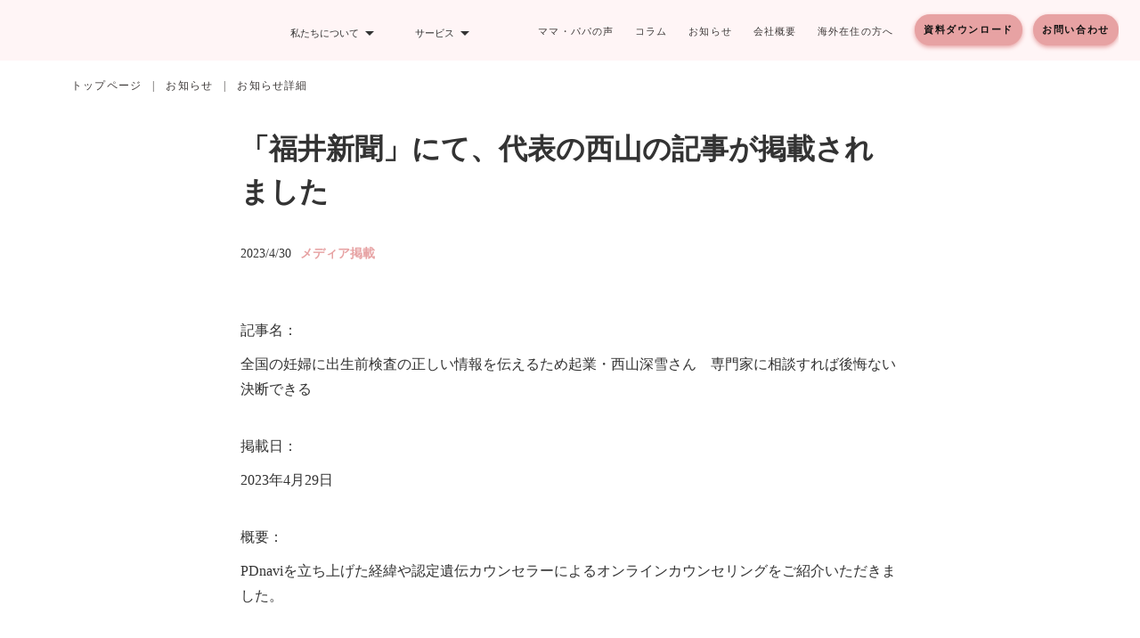

--- FILE ---
content_type: text/html;charset=utf-8
request_url: https://pd-navi.co.jp/posts/rHyTLzzX
body_size: 41897
content:
<!DOCTYPE html>
<html lang="ja">
<head><meta charset="utf-8">
<meta name="viewport" content="width=device-width, initial-scale=1">
<title>出生前検査ホットライン - NIPTなどに関するオンライン相談・カウンセリング</title>
<link rel="preconnect" href="https://fonts.gstatic.com" crossorigin>
<meta name="generator" content="Studio.Design">
<meta name="robots" content="all">
<meta property="og:site_name" content="出生前検査ホットライン - NIPTなどに関するオンライン相談・カウンセリング">
<meta property="og:title" content="出生前検査ホットライン - NIPTなどに関するオンライン相談・カウンセリング">
<meta property="og:image" content="https://storage.googleapis.com/production-os-assets/assets/4dc2c34a-e3c5-4f7b-b9bc-05c9eb12b5ca">
<meta property="og:description" content="出生前検査の専門家へのアクセスを身近に、 正しい相談支援を。全国の妊婦さんが適切な情報や専門家にアクセスできる環境を作ります。">
<meta property="og:type" content="website">
<meta name="description" content="出生前検査の専門家へのアクセスを身近に、 正しい相談支援を。全国の妊婦さんが適切な情報や専門家にアクセスできる環境を作ります。">
<meta property="twitter:card" content="summary_large_image">
<meta property="twitter:image" content="https://storage.googleapis.com/production-os-assets/assets/4dc2c34a-e3c5-4f7b-b9bc-05c9eb12b5ca">
<meta name="apple-mobile-web-app-title" content="出生前検査ホットライン - NIPTなどに関するオンライン相談・カウンセリング">
<meta name="format-detection" content="telephone=no,email=no,address=no">
<meta name="chrome" content="nointentdetection">
<meta property="og:url" content="/posts/rHyTLzzX">
<link rel="icon" type="image/png" href="https://storage.googleapis.com/production-os-assets/assets/1b7428cd-0bc3-4dfa-a521-c4be2c880bb6" data-hid="2c9d455">
<link rel="apple-touch-icon" type="image/png" href="https://storage.googleapis.com/production-os-assets/assets/1b7428cd-0bc3-4dfa-a521-c4be2c880bb6" data-hid="74ef90c"><link rel="modulepreload" as="script" crossorigin href="/_nuxt/entry.6bf766f3.js"><link rel="preload" as="style" href="/_nuxt/entry.76a2ccf1.css"><link rel="prefetch" as="image" type="image/svg+xml" href="/_nuxt/close_circle.c7480f3c.svg"><link rel="prefetch" as="image" type="image/svg+xml" href="/_nuxt/round_check.0ebac23f.svg"><link rel="prefetch" as="script" crossorigin href="/_nuxt/LottieRenderer.b44c847c.js"><link rel="prefetch" as="script" crossorigin href="/_nuxt/error-404.95ffbcd5.js"><link rel="prefetch" as="script" crossorigin href="/_nuxt/error-500.b4fcf574.js"><link rel="stylesheet" href="/_nuxt/entry.76a2ccf1.css"><style>.page-enter-active{transition:.6s cubic-bezier(.4,.4,0,1)}.page-leave-active{transition:.3s cubic-bezier(.4,.4,0,1)}.page-enter-from,.page-leave-to{opacity:0}</style><style>:root{--rebranding-loading-bg:#e5e5e5;--rebranding-loading-bar:#222}</style><style>.app[data-v-d12de11f]{align-items:center;flex-direction:column;height:100%;justify-content:center;width:100%}.title[data-v-d12de11f]{font-size:34px;font-weight:300;letter-spacing:2.45px;line-height:30px;margin:30px}</style><style>/*! * Font Awesome Free 6.4.2 by @fontawesome - https://fontawesome.com * License - https://fontawesome.com/license/free (Icons: CC BY 4.0, Fonts: SIL OFL 1.1, Code: MIT License) * Copyright 2023 Fonticons, Inc. */.fa-brands,.fa-solid{-moz-osx-font-smoothing:grayscale;-webkit-font-smoothing:antialiased;display:var(--fa-display,inline-block);font-style:normal;font-variant:normal;line-height:1;text-rendering:auto}.fa-solid{font-family:Font Awesome\ 6 Free;font-weight:900}.fa-brands{font-family:Font Awesome\ 6 Brands;font-weight:400}:host,:root{--fa-style-family-classic:"Font Awesome 6 Free";--fa-font-solid:normal 900 1em/1 "Font Awesome 6 Free";--fa-style-family-brands:"Font Awesome 6 Brands";--fa-font-brands:normal 400 1em/1 "Font Awesome 6 Brands"}@font-face{font-display:block;font-family:Font Awesome\ 6 Free;font-style:normal;font-weight:900;src:url(https://storage.googleapis.com/production-os-assets/assets/fontawesome/1629704621943/6.4.2/webfonts/fa-solid-900.woff2) format("woff2"),url(https://storage.googleapis.com/production-os-assets/assets/fontawesome/1629704621943/6.4.2/webfonts/fa-solid-900.ttf) format("truetype")}@font-face{font-display:block;font-family:Font Awesome\ 6 Brands;font-style:normal;font-weight:400;src:url(https://storage.googleapis.com/production-os-assets/assets/fontawesome/1629704621943/6.4.2/webfonts/fa-brands-400.woff2) format("woff2"),url(https://storage.googleapis.com/production-os-assets/assets/fontawesome/1629704621943/6.4.2/webfonts/fa-brands-400.ttf) format("truetype")}</style><style>.spinner[data-v-36413753]{animation:loading-spin-36413753 1s linear infinite;height:16px;pointer-events:none;width:16px}.spinner[data-v-36413753]:before{border-bottom:2px solid transparent;border-right:2px solid transparent;border-color:transparent currentcolor currentcolor transparent;border-style:solid;border-width:2px;opacity:.2}.spinner[data-v-36413753]:after,.spinner[data-v-36413753]:before{border-radius:50%;box-sizing:border-box;content:"";height:100%;position:absolute;width:100%}.spinner[data-v-36413753]:after{border-left:2px solid transparent;border-top:2px solid transparent;border-color:currentcolor transparent transparent currentcolor;border-style:solid;border-width:2px;opacity:1}@keyframes loading-spin-36413753{0%{transform:rotate(0deg)}to{transform:rotate(1turn)}}</style><style>.design-canvas__modal{height:100%;pointer-events:none;position:fixed;transition:none;width:100%;z-index:2}.design-canvas__modal:focus{outline:none}.design-canvas__modal.v-enter-active .studio-canvas,.design-canvas__modal.v-leave-active,.design-canvas__modal.v-leave-active .studio-canvas{transition:.4s cubic-bezier(.4,.4,0,1)}.design-canvas__modal.v-enter-active .studio-canvas *,.design-canvas__modal.v-leave-active .studio-canvas *{transition:none!important}.design-canvas__modal.isNone{transition:none}.design-canvas__modal .design-canvas__modal__base{height:100%;left:0;pointer-events:auto;position:fixed;top:0;transition:.4s cubic-bezier(.4,.4,0,1);width:100%;z-index:-1}.design-canvas__modal .studio-canvas{height:100%;pointer-events:none}.design-canvas__modal .studio-canvas>*{background:none!important;pointer-events:none}</style><style>.LoadMoreAnnouncer[data-v-4f7a7294]{height:1px;margin:-1px;overflow:hidden;padding:0;position:absolute;width:1px;clip:rect(0,0,0,0);border-width:0;white-space:nowrap}</style><style>.TitleAnnouncer[data-v-692a2727]{height:1px;margin:-1px;overflow:hidden;padding:0;position:absolute;width:1px;clip:rect(0,0,0,0);border-width:0;white-space:nowrap}</style><style>.publish-studio-style[data-v-c7690742]{transition:.4s cubic-bezier(.4,.4,0,1)}</style><style>.product-font-style[data-v-51f515bd]{transition:.4s cubic-bezier(.4,.4,0,1)}</style><style>@font-face{font-family:grandam;font-style:normal;font-weight:400;src:url(https://storage.googleapis.com/studio-front/fonts/grandam.ttf) format("truetype")}@font-face{font-family:Material Icons;font-style:normal;font-weight:400;src:url(https://storage.googleapis.com/production-os-assets/assets/material-icons/1629704621943/MaterialIcons-Regular.eot);src:local("Material Icons"),local("MaterialIcons-Regular"),url(https://storage.googleapis.com/production-os-assets/assets/material-icons/1629704621943/MaterialIcons-Regular.woff2) format("woff2"),url(https://storage.googleapis.com/production-os-assets/assets/material-icons/1629704621943/MaterialIcons-Regular.woff) format("woff"),url(https://storage.googleapis.com/production-os-assets/assets/material-icons/1629704621943/MaterialIcons-Regular.ttf) format("truetype")}.StudioCanvas{display:flex;height:auto;min-height:100dvh}.StudioCanvas>.sd{min-height:100dvh;overflow:clip}a,abbr,address,article,aside,audio,b,blockquote,body,button,canvas,caption,cite,code,dd,del,details,dfn,div,dl,dt,em,fieldset,figcaption,figure,footer,form,h1,h2,h3,h4,h5,h6,header,hgroup,html,i,iframe,img,input,ins,kbd,label,legend,li,main,mark,menu,nav,object,ol,p,pre,q,samp,section,select,small,span,strong,sub,summary,sup,table,tbody,td,textarea,tfoot,th,thead,time,tr,ul,var,video{border:0;font-family:sans-serif;line-height:1;list-style:none;margin:0;padding:0;text-decoration:none;-webkit-font-smoothing:antialiased;-webkit-backface-visibility:hidden;box-sizing:border-box;color:#333;transition:.3s cubic-bezier(.4,.4,0,1);word-spacing:1px}a:focus:not(:focus-visible),button:focus:not(:focus-visible),summary:focus:not(:focus-visible){outline:none}nav ul{list-style:none}blockquote,q{quotes:none}blockquote:after,blockquote:before,q:after,q:before{content:none}a,button{background:transparent;font-size:100%;margin:0;padding:0;vertical-align:baseline}ins{text-decoration:none}ins,mark{background-color:#ff9;color:#000}mark{font-style:italic;font-weight:700}del{text-decoration:line-through}abbr[title],dfn[title]{border-bottom:1px dotted;cursor:help}table{border-collapse:collapse;border-spacing:0}hr{border:0;border-top:1px solid #ccc;display:block;height:1px;margin:1em 0;padding:0}input,select{vertical-align:middle}textarea{resize:none}.clearfix:after{clear:both;content:"";display:block}[slot=after] button{overflow-anchor:none}</style><style>.sd{flex-wrap:nowrap;max-width:100%;pointer-events:all;z-index:0;-webkit-overflow-scrolling:touch;align-content:center;align-items:center;display:flex;flex:none;flex-direction:column;position:relative}.sd::-webkit-scrollbar{display:none}.sd,.sd.richText *{transition-property:all,--g-angle,--g-color-0,--g-position-0,--g-color-1,--g-position-1,--g-color-2,--g-position-2,--g-color-3,--g-position-3,--g-color-4,--g-position-4,--g-color-5,--g-position-5,--g-color-6,--g-position-6,--g-color-7,--g-position-7,--g-color-8,--g-position-8,--g-color-9,--g-position-9,--g-color-10,--g-position-10,--g-color-11,--g-position-11}input.sd,textarea.sd{align-content:normal}.sd[tabindex]:focus{outline:none}.sd[tabindex]:focus-visible{outline:1px solid;outline-color:Highlight;outline-color:-webkit-focus-ring-color}input[type=email],input[type=tel],input[type=text],select,textarea{-webkit-appearance:none}select{cursor:pointer}.frame{display:block;overflow:hidden}.frame>iframe{height:100%;width:100%}.frame .formrun-embed>iframe:not(:first-child){display:none!important}.image{position:relative}.image:before{background-position:50%;background-size:cover;border-radius:inherit;content:"";height:100%;left:0;pointer-events:none;position:absolute;top:0;transition:inherit;width:100%;z-index:-2}.sd.file{cursor:pointer;flex-direction:row;outline:2px solid transparent;outline-offset:-1px;overflow-wrap:anywhere;word-break:break-word}.sd.file:focus-within{outline-color:Highlight;outline-color:-webkit-focus-ring-color}.file>input[type=file]{opacity:0;pointer-events:none;position:absolute}.sd.icon,.sd.text{align-content:center;align-items:center;display:flex;flex-direction:row;justify-content:center;overflow:visible;overflow-wrap:anywhere;word-break:break-word}.material-icons{display:inline-block;font-family:Material Icons;font-size:24px;font-style:normal;font-weight:400;letter-spacing:normal;line-height:1;text-transform:none;white-space:nowrap;word-wrap:normal;direction:ltr;text-rendering:optimizeLegibility;-webkit-font-smoothing:antialiased}.sd.material-symbols{font-style:normal;font-variation-settings:"FILL" var(--symbol-fill,0),"wght" var(--symbol-weight,400)}.sd.material-symbols.font-loading{height:24px;opacity:0;overflow:hidden;width:24px}.sd.material-symbols-outlined{font-family:Material Symbols Outlined}.sd.material-symbols-rounded{font-family:Material Symbols Rounded}.sd.material-symbols-sharp{font-family:Material Symbols Sharp}.sd.material-symbols-weight-100{--symbol-weight:100}.sd.material-symbols-weight-200{--symbol-weight:200}.sd.material-symbols-weight-300{--symbol-weight:300}.sd.material-symbols-weight-400{--symbol-weight:400}.sd.material-symbols-weight-500{--symbol-weight:500}.sd.material-symbols-weight-600{--symbol-weight:600}.sd.material-symbols-weight-700{--symbol-weight:700}.sd.material-symbols-fill{--symbol-fill:1}a,a.icon,a.text{-webkit-tap-highlight-color:rgba(0,0,0,.15)}.fixed{z-index:2}.sticky{z-index:1}.button{transition:.4s cubic-bezier(.4,.4,0,1)}.button,.link{cursor:pointer}.submitLoading{opacity:.5!important;pointer-events:none!important}.richText{display:block;word-break:break-word}.richText [data-thread],.richText a,.richText blockquote,.richText em,.richText h1,.richText h2,.richText h3,.richText h4,.richText li,.richText ol,.richText p,.richText p>code,.richText pre,.richText pre>code,.richText s,.richText strong,.richText table tbody,.richText table tbody tr,.richText table tbody tr>td,.richText table tbody tr>th,.richText u,.richText ul{backface-visibility:visible;color:inherit;font-family:inherit;font-size:inherit;font-style:inherit;font-weight:inherit;letter-spacing:inherit;line-height:inherit;text-align:inherit}.richText p{display:block;margin:10px 0}.richText>p{min-height:1em}.richText img,.richText video{height:auto;max-width:100%;vertical-align:bottom}.richText h1{display:block;font-size:3em;font-weight:700;margin:20px 0}.richText h2{font-size:2em}.richText h2,.richText h3{display:block;font-weight:700;margin:10px 0}.richText h3{font-size:1em}.richText h4,.richText h5{font-weight:600}.richText h4,.richText h5,.richText h6{display:block;font-size:1em;margin:10px 0}.richText h6{font-weight:500}.richText [data-type=table]{overflow-x:auto}.richText [data-type=table] p{white-space:pre-line;word-break:break-all}.richText table{border:1px solid #f2f2f2;border-collapse:collapse;border-spacing:unset;color:#1a1a1a;font-size:14px;line-height:1.4;margin:10px 0;table-layout:auto}.richText table tr th{background:hsla(0,0%,96%,.5)}.richText table tr td,.richText table tr th{border:1px solid #f2f2f2;max-width:240px;min-width:100px;padding:12px}.richText table tr td p,.richText table tr th p{margin:0}.richText blockquote{border-left:3px solid rgba(0,0,0,.15);font-style:italic;margin:10px 0;padding:10px 15px}.richText [data-type=embed_code]{margin:20px 0;position:relative}.richText [data-type=embed_code]>.height-adjuster>.wrapper{position:relative}.richText [data-type=embed_code]>.height-adjuster>.wrapper[style*=padding-top] iframe{height:100%;left:0;position:absolute;top:0;width:100%}.richText [data-type=embed_code][data-embed-sandbox=true]{display:block;overflow:hidden}.richText [data-type=embed_code][data-embed-code-type=instagram]>.height-adjuster>.wrapper[style*=padding-top]{padding-top:100%}.richText [data-type=embed_code][data-embed-code-type=instagram]>.height-adjuster>.wrapper[style*=padding-top] blockquote{height:100%;left:0;overflow:hidden;position:absolute;top:0;width:100%}.richText [data-type=embed_code][data-embed-code-type=codepen]>.height-adjuster>.wrapper{padding-top:50%}.richText [data-type=embed_code][data-embed-code-type=codepen]>.height-adjuster>.wrapper iframe{height:100%;left:0;position:absolute;top:0;width:100%}.richText [data-type=embed_code][data-embed-code-type=slideshare]>.height-adjuster>.wrapper{padding-top:56.25%}.richText [data-type=embed_code][data-embed-code-type=slideshare]>.height-adjuster>.wrapper iframe{height:100%;left:0;position:absolute;top:0;width:100%}.richText [data-type=embed_code][data-embed-code-type=speakerdeck]>.height-adjuster>.wrapper{padding-top:56.25%}.richText [data-type=embed_code][data-embed-code-type=speakerdeck]>.height-adjuster>.wrapper iframe{height:100%;left:0;position:absolute;top:0;width:100%}.richText [data-type=embed_code][data-embed-code-type=snapwidget]>.height-adjuster>.wrapper{padding-top:30%}.richText [data-type=embed_code][data-embed-code-type=snapwidget]>.height-adjuster>.wrapper iframe{height:100%;left:0;position:absolute;top:0;width:100%}.richText [data-type=embed_code][data-embed-code-type=firework]>.height-adjuster>.wrapper fw-embed-feed{-webkit-user-select:none;-moz-user-select:none;user-select:none}.richText [data-type=embed_code_empty]{display:none}.richText ul{margin:0 0 0 20px}.richText ul li{list-style:disc;margin:10px 0}.richText ul li p{margin:0}.richText ol{margin:0 0 0 20px}.richText ol li{list-style:decimal;margin:10px 0}.richText ol li p{margin:0}.richText hr{border-top:1px solid #ccc;margin:10px 0}.richText p>code{background:#eee;border:1px solid rgba(0,0,0,.1);border-radius:6px;display:inline;margin:2px;padding:0 5px}.richText pre{background:#eee;border-radius:6px;font-family:Menlo,Monaco,Courier New,monospace;margin:20px 0;padding:25px 35px;white-space:pre-wrap}.richText pre code{border:none;padding:0}.richText strong{color:inherit;display:inline;font-family:inherit;font-weight:900}.richText em{font-style:italic}.richText a,.richText u{text-decoration:underline}.richText a{color:#007cff;display:inline}.richText s{text-decoration:line-through}.richText [data-type=table_of_contents]{background-color:#f5f5f5;border-radius:2px;color:#616161;font-size:16px;list-style:none;margin:0;padding:24px 24px 8px;text-decoration:underline}.richText [data-type=table_of_contents] .toc_list{margin:0}.richText [data-type=table_of_contents] .toc_item{color:currentColor;font-size:inherit!important;font-weight:inherit;list-style:none}.richText [data-type=table_of_contents] .toc_item>a{border:none;color:currentColor;font-size:inherit!important;font-weight:inherit;text-decoration:none}.richText [data-type=table_of_contents] .toc_item>a:hover{opacity:.7}.richText [data-type=table_of_contents] .toc_item--1{margin:0 0 16px}.richText [data-type=table_of_contents] .toc_item--2{margin:0 0 16px;padding-left:2rem}.richText [data-type=table_of_contents] .toc_item--3{margin:0 0 16px;padding-left:4rem}.sd.section{align-content:center!important;align-items:center!important;flex-direction:column!important;flex-wrap:nowrap!important;height:auto!important;max-width:100%!important;padding:0!important;width:100%!important}.sd.section-inner{position:static!important}@property --g-angle{syntax:"<angle>";inherits:false;initial-value:180deg}@property --g-color-0{syntax:"<color>";inherits:false;initial-value:transparent}@property --g-position-0{syntax:"<percentage>";inherits:false;initial-value:.01%}@property --g-color-1{syntax:"<color>";inherits:false;initial-value:transparent}@property --g-position-1{syntax:"<percentage>";inherits:false;initial-value:100%}@property --g-color-2{syntax:"<color>";inherits:false;initial-value:transparent}@property --g-position-2{syntax:"<percentage>";inherits:false;initial-value:100%}@property --g-color-3{syntax:"<color>";inherits:false;initial-value:transparent}@property --g-position-3{syntax:"<percentage>";inherits:false;initial-value:100%}@property --g-color-4{syntax:"<color>";inherits:false;initial-value:transparent}@property --g-position-4{syntax:"<percentage>";inherits:false;initial-value:100%}@property --g-color-5{syntax:"<color>";inherits:false;initial-value:transparent}@property --g-position-5{syntax:"<percentage>";inherits:false;initial-value:100%}@property --g-color-6{syntax:"<color>";inherits:false;initial-value:transparent}@property --g-position-6{syntax:"<percentage>";inherits:false;initial-value:100%}@property --g-color-7{syntax:"<color>";inherits:false;initial-value:transparent}@property --g-position-7{syntax:"<percentage>";inherits:false;initial-value:100%}@property --g-color-8{syntax:"<color>";inherits:false;initial-value:transparent}@property --g-position-8{syntax:"<percentage>";inherits:false;initial-value:100%}@property --g-color-9{syntax:"<color>";inherits:false;initial-value:transparent}@property --g-position-9{syntax:"<percentage>";inherits:false;initial-value:100%}@property --g-color-10{syntax:"<color>";inherits:false;initial-value:transparent}@property --g-position-10{syntax:"<percentage>";inherits:false;initial-value:100%}@property --g-color-11{syntax:"<color>";inherits:false;initial-value:transparent}@property --g-position-11{syntax:"<percentage>";inherits:false;initial-value:100%}</style><style>.snackbar[data-v-3129703d]{align-items:center;background:#fff;border:1px solid #ededed;border-radius:6px;box-shadow:0 16px 48px -8px rgba(0,0,0,.08),0 10px 25px -5px rgba(0,0,0,.11);display:flex;flex-direction:row;gap:8px;justify-content:space-between;left:50%;max-width:90vw;padding:16px 20px;position:fixed;top:32px;transform:translateX(-50%);-webkit-user-select:none;-moz-user-select:none;user-select:none;width:480px;z-index:9999}.snackbar.v-enter-active[data-v-3129703d],.snackbar.v-leave-active[data-v-3129703d]{transition:.4s cubic-bezier(.4,.4,0,1)}.snackbar.v-enter-from[data-v-3129703d],.snackbar.v-leave-to[data-v-3129703d]{opacity:0;transform:translate(-50%,-10px)}.snackbar .convey[data-v-3129703d]{align-items:center;display:flex;flex-direction:row;gap:8px;padding:0}.snackbar .convey .icon[data-v-3129703d]{background-position:50%;background-repeat:no-repeat;flex-shrink:0;height:24px;width:24px}.snackbar .convey .message[data-v-3129703d]{font-size:14px;font-style:normal;font-weight:400;line-height:20px;white-space:pre-line}.snackbar .convey.error .icon[data-v-3129703d]{background-image:url(/_nuxt/close_circle.c7480f3c.svg)}.snackbar .convey.error .message[data-v-3129703d]{color:#f84f65}.snackbar .convey.success .icon[data-v-3129703d]{background-image:url(/_nuxt/round_check.0ebac23f.svg)}.snackbar .convey.success .message[data-v-3129703d]{color:#111}.snackbar .button[data-v-3129703d]{align-items:center;border-radius:40px;color:#4b9cfb;display:flex;flex-shrink:0;font-family:Inter;font-size:12px;font-style:normal;font-weight:700;justify-content:center;line-height:16px;padding:4px 8px}.snackbar .button[data-v-3129703d]:hover{background:#f5f5f5}</style><style>a[data-v-d2500ebd]{align-items:center;border-radius:4px;bottom:20px;height:20px;justify-content:center;left:20px;perspective:300px;position:fixed;transition:0s linear;width:84px;z-index:2000}@media (hover:hover){a[data-v-d2500ebd]{transition:.4s cubic-bezier(.4,.4,0,1);will-change:width,height}a[data-v-d2500ebd]:hover{height:32px;width:200px}}[data-v-d2500ebd] .custom-fill path{fill:var(--1167f19e)}.fade-enter-active[data-v-d2500ebd],.fade-leave-active[data-v-d2500ebd]{position:absolute;transform:translateZ(0);transition:opacity .3s cubic-bezier(.4,.4,0,1);will-change:opacity,transform}.fade-enter-from[data-v-d2500ebd],.fade-leave-to[data-v-d2500ebd]{opacity:0}</style></head>
<body ><div id="__nuxt"><div><span></span><!----><!----></div></div><script type="application/json" id="__NUXT_DATA__" data-ssr="true">[["Reactive",1],{"data":2,"state":41,"_errors":42,"serverRendered":44,"path":45,"pinia":46},{"dynamicDataposts/rHyTLzzX":3},{"vnm0hTZV":4,"slug":23,"title":24,"body":25,"_meta":26,"_filter":38,"id":40},[5],{"title":6,"slug":7,"_meta":8,"_filter":21,"id":22},"メディア掲載","bNSnvqJn",{"project":9,"publishedAt":11,"createdAt":12,"order":13,"publishType":14,"schema":15,"uid":19,"updatedAt":20},{"id":10},"kdHagpuKcsuPNJRhMhaB",["Date","2025-09-29T01:41:06.000Z"],["Date","2025-09-29T01:40:20.000Z"],1,"draft",{"id":16,"key":17,"postType":18},"qGUUV7iU7ey68w3kRzfW","DgDHbXd4","blank","H1bsmHyd",["Date","2025-09-29T01:40:20.000Z"],[],"6EUmuo94sElkGIeSc1WR","rHyTLzzX","「福井新聞」にて、代表の西山の記事が掲載されました ","\u003Cp data-uid=\"YxZLXS5k\" data-time=\"1685113218540\">記事名：\u003C/p>\u003Cp data-uid=\"XTR55B1J\" data-time=\"1685113220856\">全国の妊婦に出生前検査の正しい情報を伝えるため起業・西山深雪さん　専門家に相談すれば後悔ない決断できる\u003Cbr>\u003C/p>\u003Cp data-uid=\"sr9SKDpW\" data-time=\"1685113252038\">\u003C/p>\u003Cp data-uid=\"oz8y2HW6\" data-time=\"1685113218541\">掲載日：\u003C/p>\u003Cp data-uid=\"Ui2fnvcs\" data-time=\"1685113221876\">2023年4月29日\u003Cbr>\u003C/p>\u003Cp data-uid=\"ODfsL4Yn\" data-time=\"1685113253946\">\u003C/p>\u003Cp data-uid=\"OAj8kAX1\" data-time=\"1685113218541\">概要：\u003C/p>\u003Cp data-uid=\"xe_J3hLp\" data-time=\"1685113218541\">PDnaviを立ち上げた経緯や認定遺伝カウンセラーによるオンラインカウンセリングをご紹介いただきました。\u003C/p>\u003Cp data-uid=\"JpmNQ5HP\" data-time=\"1685113223610\">\u003C/p>\u003Cp data-uid=\"r4XtxBVC\" data-time=\"1685113218541\">URL:&nbsp;\u003C/p>\u003Cp data-uid=\"ih24PyUu\" data-time=\"1685113218541\">\u003Ca target=\"_blank\" href=\"https://www.fukuishimbun.co.jp/articles/-/1775003\" data-has-link=\"true\" rel=\"\">https://www.fukuishimbun.co.jp/articles/-/1775003\u003C/a>\u003C/p>\u003Cp data-uid=\"_ggXMCAb\" data-time=\"1685113218541\">\u003Cbr>\u003C/p>",{"project":27,"publishedAt":28,"createdAt":29,"order":30,"publishType":31,"schema":32,"uid":36,"updatedAt":37},{"id":10},["Date","2023-04-30T15:00:00.000Z"],["Date","2023-05-26T15:00:14.000Z"],24,"change",{"id":33,"key":34,"postType":35},"kwiyG2RXjYLSwS03XcCA","posts","post","XxQZG28M",["Date","2025-09-30T02:53:04.000Z"],[39],"vnm0hTZV:H1bsmHyd","kjbwMWzcpvPpqE0ZsHz1",{},{"dynamicDataposts/rHyTLzzX":43},null,true,"/posts/rHyTLzzX",{"cmsContentStore":47,"indexStore":51,"projectStore":54,"productStore":71,"pageHeadStore":486},{"listContentsMap":48,"contentMap":49},["Map"],["Map",50,3],"posts/rHyTLzzX",{"routeType":52,"host":53},"publish","pd-navi.co.jp",{"project":55},{"id":56,"name":57,"type":58,"customDomain":59,"iconImage":59,"coverImage":60,"displayBadge":61,"integrations":62,"snapshot_path":69,"snapshot_id":70,"recaptchaSiteKey":-1},"Nxqgk4zVq1","PDnavi","web","","https://storage.googleapis.com/production-os-assets/assets/6fe6ea5a-f490-4aab-8b2a-8372cd5d3c39",false,[63,66],{"integration_name":64,"code":65},"google-analytics","G-SBVCWX8MRM",{"integration_name":67,"code":68},"typesquare","unused","https://storage.googleapis.com/studio-publish/projects/Nxqgk4zVq1/YWjYMVjZam/","YWjYMVjZam",{"product":72,"isLoaded":44,"selectedModalIds":483,"redirectPage":43,"isInitializedRSS":61,"pageViewMap":484,"symbolViewMap":485},{"breakPoints":73,"colors":86,"fonts":87,"head":147,"info":154,"pages":161,"resources":401,"symbols":404,"style":416,"styleVars":418,"enablePassword":61,"classes":448,"publishedUid":482},[74,77,80,83],{"maxWidth":75,"name":76},480,"mobile",{"maxWidth":78,"name":79},768,"tablet",{"maxWidth":81,"name":82},320,"mini",{"maxWidth":84,"name":85},1140,"small",[],[88,101,113,123,129,133,139,141,143,145],{"family":89,"subsets":90,"variants":93,"vendor":100},"Noto Sans JP",[91,92],"latin","japanese",[94,95,96,97,98,99],"100","300","regular","500","700","900","google",{"family":102,"subsets":103,"variants":106,"vendor":100},"Josefin Sans",[104,91,105],"vietnamese","latin-ext",[94,107,95,108,96,109,110,111,98,112],"100italic","300italic","italic","600","600italic","700italic",{"family":114,"subsets":115,"variants":116,"vendor":100},"Raleway",[91,105],[94,107,117,118,95,108,96,109,97,119,110,111,98,112,120,121,99,122],"200","200italic","500italic","800","800italic","900italic",{"family":124,"subsets":125,"variants":128,"vendor":100},"Montserrat",[126,104,91,127,105],"cyrillic","cyrillic-ext",[94,107,117,118,95,108,96,109,97,119,110,111,98,112,120,121,99,122],{"family":130,"subsets":131,"variants":132,"vendor":100},"Lato",[91,105],[94,107,95,108,96,109,98,112,99,122],{"family":134,"subsets":135,"variants":138,"vendor":100},"Roboto",[126,127,136,137,91,105,104],"greek","greek-ext",[94,107,95,108,96,109,97,119,98,112,99,122],{"family":140,"vendor":67},"A1ゴシック L JIS2004",{"family":142,"vendor":67},"UD新ゴ M JIS2004",{"family":144,"vendor":67},"UD新ゴ B JIS2004",{"family":146,"vendor":67},"UD新ゴ R JIS2004",{"favicon":148,"lang":149,"meta":150,"title":153},"https://storage.googleapis.com/production-os-assets/assets/1b7428cd-0bc3-4dfa-a521-c4be2c880bb6","ja",{"description":151,"og:image":152},"出生前検査の専門家へのアクセスを身近に、 正しい相談支援を。全国の妊婦さんが適切な情報や専門家にアクセスできる環境を作ります。","https://storage.googleapis.com/production-os-assets/assets/4dc2c34a-e3c5-4f7b-b9bc-05c9eb12b5ca","出生前検査ホットライン - NIPTなどに関するオンライン相談・カウンセリング",{"baseWidth":155,"created_at":156,"screen":157,"type":58,"updated_at":159,"version":160},1280,1518591100346,{"height":158,"isAutoHeight":61,"width":155,"workingState":61},600,1518792996878,"4.1.7",[162,174,182,190,198,206,214,221,229,237,245,253,260,268,276,284,292,300,308,316,325,333,338,341,353,359,370,379,388,393],{"head":163,"id":166,"position":167,"type":169,"uuid":170,"symbolIds":171},{"lang":149,"meta":164,"title":165},{"description":59,"og:image":59},"出生前検査の専門家による相談支援・カウンセリング - 株式会社PDnavi","/",{"x":168,"y":168},0,"page","8cd96119-2cf3-42ed-8f06-3faaf1cf28b9",[172,173],"078fe931-661b-4d24-9aef-9c0a787ebdf5","ae0ed52b-8b0b-454b-95b3-d5aec4af3098",{"head":175,"id":179,"type":169,"uuid":180,"symbolIds":181},{"lang":149,"meta":176,"title":178},{"description":177,"og:image":59},"PDnaviのMISSION・VISION・VALUEを説明します。認定遺伝カウンセラーをはじめとした、専門家が妊婦さんに適切な情報を提供し、妊婦さんが自分らしい決断ができるよう導きます。","私たちについて - PDnavi","about","5078c797-bc64-4499-8d02-cb9d8dd8c703",[172,173],{"head":183,"id":187,"type":169,"uuid":188,"symbolIds":189},{"lang":149,"meta":184,"title":186},{"description":185,"og:image":59},"認定遺伝カウンセラーは遺伝医学の専門知識とカウンセリング技術を備え、遺伝に関する悩みや疑問に寄り添う専門職です。医療機関や企業で活躍しています。","認定遺伝カウンセラーとは - PDnavi","about/genetic-counselor","fa8f757e-83ee-4c52-ae0d-042b7015fe93",[172,173],{"head":191,"id":195,"type":169,"uuid":196,"symbolIds":197},{"lang":149,"meta":192,"title":194},{"description":193,"og:image":59},"出生前検査のご予約やカウンセリングに関するよくある質問をまとめています。予約方法や、つわりでお悩みの方向けの情報も掲載。","よくあるご質問 - PDnavi","faq","6ac0df52-e895-44fd-88f9-ce0d8dac430f",[172,173],{"head":199,"id":203,"type":169,"uuid":204,"symbolIds":205},{"lang":149,"meta":200,"title":202},{"description":201,"og:image":59},"PDnaviの特定商取引法に基づく表示のページです。","特定商取引法に基づく表示 -PDnavi","legal","4da2109d-eb1d-41f7-8f68-a14f6da804c9",[172,173],{"head":207,"id":211,"type":169,"uuid":212,"symbolIds":213},{"lang":149,"meta":208,"title":210},{"description":209,"og:image":59},"出生前検査に関する最新情報や知識をお届けするコラムです。検査の種類や目的、リスクなどについて詳しく解説しています。妊婦さんや医療関係者におすすめです。","出生前検査コラム - PDnavi","column","7cc18b57-6ecd-408d-a4bf-48111ecf2207",[172,173],{"id":215,"query":216,"type":169,"uuid":219,"symbolIds":220},"column/search",[217],{"key":218},"q","927a971f-d1cb-4ad4-afe2-97f95338f2c6",[173,172],{"head":222,"id":226,"type":169,"uuid":227,"symbolIds":228},{"lang":149,"meta":223,"title":225},{"description":224,"og:image":59},"現役のママ・パパからの出生前検査に関する声です。","ママ・パパの声 - PDnavi","voice","62df4efb-6fbc-4106-85fa-9013cbf7c7f4",[172,173],{"head":230,"id":234,"type":169,"uuid":235,"symbolIds":236},{"lang":149,"meta":231,"title":233},{"description":232,"og:image":59},"資料ダウンロードページです。出生前検査にまつわるお役立ち情報や、 PDnaviのサービス概要などの資料をダウンロードしていただけます。","資料ダウンロード - PDnavi","download","24c39985-6076-4d7e-b936-f7ccb369cbc2",[172,173],{"head":238,"id":242,"type":169,"uuid":243,"symbolIds":244},{"lang":149,"meta":239,"title":241},{"description":240,"og:image":59},"PDnaviでは情報配信サービス・オンラインカウンセリングサービス・コンサルティング・研修事業を行っています。","サービス - PDnavi","service","3ccfedcc-3a09-4595-97d5-b8bd54669d22",[172,173],{"head":246,"id":250,"type":169,"uuid":251,"symbolIds":252},{"lang":149,"meta":247,"title":249},{"description":248,"og:image":59},"出生前検査ホットラインは、医療機関の受診が不要なオンラインによる遠隔カウンセリングサービスです。 日本全国、世界中どこからでもご利用いただけます。","出生前検査ホットライン-NIPTなどに関するオンライン相談・カウンセリング","service/hotline","6953e8df-96dc-4490-b279-31a04a05841d",[172,173],{"head":254,"id":257,"type":169,"uuid":258,"symbolIds":259},{"lang":149,"meta":255,"title":256},{"description":248,"og:image":59},"出生前検査ホットライン - PDnavi","service/hotline-for-medical","06b06288-2a5c-4cff-b04d-2f58b55d2afb",[172,173],{"head":261,"id":265,"type":169,"uuid":266,"symbolIds":267},{"lang":149,"meta":262,"title":264},{"description":263,"og:image":59},"PDnaviでは医療者向けにカウンセリング資料を販売しています。医療者のみなさまのご負担軽減とクライエントへの理解促進を実現します。","医療者向け資料販売 - PDnavi","service/for-medical","0d1cf4ff-df53-4da6-9fea-fc6aa3d6a13a",[173,172],{"head":269,"id":273,"type":169,"uuid":274,"symbolIds":275},{"lang":149,"meta":270,"title":272},{"description":271,"og:image":59},"遠隔健康医療相談についての説明です。当社サービスの出生前検査ホットラインでは、出生前検査の専門家に相談ができますが、診療行為とは異なります。あくまで相談となりますので、相談内容の責任はご利用者様本人へ帰属します。 ","遠隔健康医療相談について - PDnavi","service/remote-healthcare","df67f5a5-3577-44ef-b6fc-2c507d10b523",[172,173],{"head":277,"id":281,"type":169,"uuid":282,"symbolIds":283},{"lang":149,"meta":278,"title":280},{"description":279,"og:image":59},"認定遺伝カウンセラーによるオンラインカウンセリング「出生前検査ホットライン」では、ご自宅でリラックスしながら、ご自身やご夫婦のペースでカウンセリングを受けていただけます。","つわりで体調がすぐれない方へ - PDnavi","tsuwari","ff04c095-a627-4c89-b42d-9d63c12ff94e",[172,173],{"head":285,"id":289,"type":169,"uuid":290,"symbolIds":291},{"lang":149,"meta":286,"title":288},{"description":287,"og:image":59},"海外在住者向けページです。PDnaviは日本国外で妊娠・出産を迎える方の不安に寄り添いサポートします。","海外在住の方へ - PDnavi","global","6a793b89-af04-42c6-b547-e719f4aab14f",[172,173],{"head":293,"id":297,"type":169,"uuid":298,"symbolIds":299},{"lang":149,"meta":294,"title":296},{"description":295,"og:image":59},"PDnaviのオンラインカウンセリング個人利用規約のページです。","オンラインカウンセリング個人利用規約 - PDnavi","terms","deead7af-6180-45c7-b54a-1ad515b2e567",[172,173],{"head":301,"id":305,"type":169,"uuid":306,"symbolIds":307},{"lang":149,"meta":302,"title":304},{"description":303,"og:image":59},"PDnaviの会社概要ページです。","会社概要 - PDnavi","company","314134a9-fc2d-47fc-a95d-81b1d632c557",[172,173],{"head":309,"id":313,"type":169,"uuid":314,"symbolIds":315},{"lang":149,"meta":310,"title":312},{"description":311,"og:image":59},"PDnaviのプライバシーポリシーのページです。","プライバシーポリシー - PDnavi","privacy","009651a9-caa3-4f52-83cf-4f65a52252eb",[172,173],{"head":317,"id":321,"position":322,"type":169,"uuid":323,"symbolIds":324},{"lang":149,"meta":318,"title":320},{"description":319,"og:image":59},"PDnaviのお知らせページです。メディア掲載情報やサービスに関する最新情報をお知らせします。","お知らせ - PDnavi","news",{"x":168,"y":168},"88762478-643d-4e1a-80c9-09f6fef3217e",[172,173],{"head":326,"id":330,"type":169,"uuid":331,"symbolIds":332},{"lang":149,"meta":327,"title":329},{"description":328,"og:image":59},"PDnaviの404ページです。","404 - PDnavi","404","c8ae774a-7c9f-410f-bc62-b8ab0aacc9a6",[172,173],{"id":334,"isCookieModal":61,"responsive":44,"type":335,"uuid":336,"symbolIds":337},"service/modal-01","modal","d62218ba-6b0b-43e9-89e1-65f51cfc172c",[],{"id":335,"type":335,"uuid":339,"symbolIds":340},"85d3b2f7-9721-4321-a34c-61084c25bb0e",[],{"cmsRequest":342,"head":345,"id":350,"type":169,"uuid":351,"symbolIds":352},{"contentSlug":343,"schemaKey":344},"{{$route.params.slug}}","JIOFmrtv",{"meta":346,"title":349},{"description":347,"og:image":348},"{{body}} ","{{cover}}","{{title}} ","column/:slug","b6adea28-6d19-498c-b468-eee2b9f38af0",[172,173],{"cmsRequest":354,"id":356,"type":169,"uuid":357,"symbolIds":358},{"contentSlug":343,"schemaKey":355},"tags","column/list/:slug","a0b078fa-0e26-4dc6-be62-3fe22c4de977",[173,172],{"cmsRequest":360,"head":362,"id":366,"type":169,"uuid":367,"symbolIds":368},{"contentSlug":343,"schemaKey":361},"IL3pWRMo",{"meta":363,"title":365},{"description":364},"{{title}} {{body}} ","{{title}} ママ・パパの声 詳細 - PDnavi　","voice/post-/:slug","a8d1a03f-d4fa-422a-ac00-5bd60171ef2c",[369,172,173],"57fcb5cc-a682-4c30-99ae-f1bdf532d95b",{"cmsRequest":371,"head":373,"id":376,"type":169,"uuid":377,"symbolIds":378},{"contentSlug":343,"schemaKey":372},"qLgPX7Tf",{"meta":374,"title":375},{"description":224},"ママ・パパの声 一覧 - PDnavi","voice/:slug","137caa4d-4d28-46ed-8a77-85324d5f7bee",[172,173],{"cmsRequest":380,"head":382,"id":385,"type":169,"uuid":386,"symbolIds":387},{"contentSlug":343,"schemaKey":381},"b_lVBRV9",{"meta":383,"title":233},{"description":384},"出生前検査に関する資料をダウンロードできます。検査の概要や役立つ情報を掲載。自治体・企業向けにカスタマイズも可能です。","download/:slug","40b84f19-895e-45fb-9d1e-0f78e8212868",[172,173],{"cmsRequest":389,"id":390,"type":169,"uuid":391,"symbolIds":392},{"contentSlug":343,"schemaKey":34},"posts/:slug","7a23447a-bbc4-43c5-96a0-5c692eb93a20",[172,173],{"cmsRequest":394,"head":395,"id":398,"type":169,"uuid":399,"symbolIds":400},{"contentSlug":343,"schemaKey":17},{"meta":396,"title":59},{"robots":397},"noindex","news/tags/:slug","9cba2993-5cbd-4110-a89a-ce91c1f032d4",[172,173],{"rssList":402,"apiList":403,"cmsProjectId":10},[],[],[405,406,408,410,411,413,414],{"uuid":172},{"uuid":407},"c900f5ac-339b-4dbc-aa4e-d54afc8be7dc",{"uuid":409},"45e039c5-7244-4dd4-a1ef-3196d1566254",{"uuid":173},{"uuid":412},"639c06f6-66b0-47d1-8e42-2691c8d95874",{"uuid":369},{"uuid":415},"3d81eca0-96f0-45d1-bb25-6690f4d6c8d3",{"fontFamily":417},[],{"fontFamily":419},[420,423,426,428,430,432,434,437,440,443,446],{"key":421,"name":59,"value":422},"c3a7cb46","'Noto Sans JP'",{"key":424,"name":59,"value":425},"d0bcbc80","'Josefin Sans'",{"key":427,"name":59,"value":114},"50b0ddd3",{"key":429,"name":59,"value":124},"7394c71a",{"key":431,"name":59,"value":130},"f1a27817",{"key":433,"name":59,"value":134},"f4bef7b0",{"key":435,"name":59,"value":436},"288f13d7","'A1ゴシック L JIS2004'",{"key":438,"name":59,"value":439},"69b24c3e","'UD新ゴ M JIS2004'",{"key":441,"name":59,"value":442},"8c8b659f","'UD新ゴ B JIS2004'",{"key":444,"name":59,"value":445},"debafabe","'UD新ゴ R JIS2004'",{"key":447,"name":59,"value":422},"39a44a82",{"typography":449,"motion":481},[450,458,464,469,476],{"key":451,"name":452,"style":453},"__TEXT_STYLE_TITLE_XL","Title-XL",{"fontFamily":454,"fontSize":455,"fontWeight":456,"letterSpacing":168,"lineHeight":457},"var(--s-font-39a44a82)","48px",700,"1.3",{"key":459,"name":460,"style":461},"__TEXT_STYLE_TITLE_L","Title-L",{"fontFamily":454,"fontSize":462,"fontWeight":456,"letterSpacing":168,"lineHeight":463},"32px","1.4",{"key":465,"name":466,"style":467},"__TEXT_STYLE_TITLE_M","Title-M",{"fontFamily":454,"fontSize":468,"fontWeight":456,"letterSpacing":168,"lineHeight":463},"24px",{"key":470,"name":471,"style":472},"__TEXT_STYLE_PARAGRAPH_L","Paragraph-L",{"fontFamily":454,"fontSize":473,"fontWeight":474,"letterSpacing":168,"lineHeight":475},"16px",400,"1.5",{"key":477,"name":478,"style":479},"__TEXT_STYLE_PARAGRAPH_M","Paragraph-M",{"fontFamily":454,"fontSize":480,"fontWeight":474,"letterSpacing":168,"lineHeight":463},"12px",[],"20251128063549",[],{},["Map"],{"googleFontMap":487,"typesquareLoaded":61,"hasCustomFont":61},["Map"]]</script><script>window.__NUXT__={};window.__NUXT__.config={public:{apiBaseUrl:"https://api.studiodesignapp.com/api",cmsApiBaseUrl:"https://api.cms.studiodesignapp.com",previewBaseUrl:"https://preview.studio.site",facebookAppId:"569471266584583",firebaseApiKey:"AIzaSyBkjSUz89vvvl35U-EErvfHXLhsDakoNNg",firebaseProjectId:"studio-7e371",firebaseAuthDomain:"studio-7e371.firebaseapp.com",firebaseDatabaseURL:"https://studio-7e371.firebaseio.com",firebaseStorageBucket:"studio-7e371.appspot.com",firebaseMessagingSenderId:"373326844567",firebaseAppId:"1:389988806345:web:db757f2db74be8b3",studioDomain:".studio.site",studioPublishUrl:"https://storage.googleapis.com/studio-publish",studioPublishIndexUrl:"https://storage.googleapis.com/studio-publish-index",rssApiPath:"https://rss.studiodesignapp.com/rssConverter",embedSandboxDomain:".studioiframesandbox.com",apiProxyUrl:"https://api.proxy.studiodesignapp.com/publish",proxyApiBaseUrl:"",isPublishSite:true,isDev:false,fontsApiBaseUrl:"https://fonts.studio.design"},app:{baseURL:"/",buildAssetsDir:"/_nuxt/",cdnURL:""}}</script><script type="module" src="/_nuxt/entry.6bf766f3.js" crossorigin></script></body>
</html>

--- FILE ---
content_type: text/plain; charset=utf-8
request_url: https://analytics.studiodesignapp.com/event
body_size: -229
content:
Message published: 17152231907050063